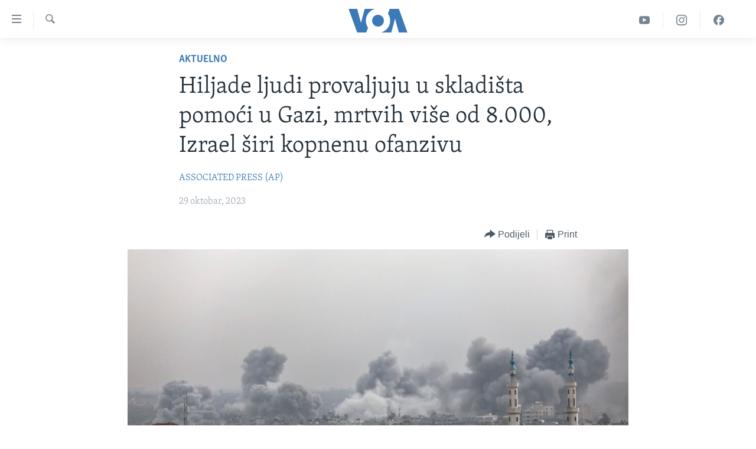

--- FILE ---
content_type: text/html; charset=utf-8
request_url: https://ba.voanews.com/a/izrael-humanitarna-kriza-gaza-un/7331810.html
body_size: 15195
content:

<!DOCTYPE html>
<html lang="bs" dir="ltr" class="no-js">
<head>
<link href="/Content/responsive/VOA/bs-Latn-BA/VOA-bs-Latn-BA.css?&amp;av=0.0.0.0&amp;cb=309" rel="stylesheet"/>
<script src="https://tags.voanews.com/voa-pangea/prod/utag.sync.js"></script> <script type='text/javascript' src='https://www.youtube.com/iframe_api' async></script>
<script type="text/javascript">
//a general 'js' detection, must be on top level in <head>, due to CSS performance
document.documentElement.className = "js";
var cacheBuster = "309";
var appBaseUrl = "/";
var imgEnhancerBreakpoints = [0, 144, 256, 408, 650, 1023, 1597];
var isLoggingEnabled = false;
var isPreviewPage = false;
var isLivePreviewPage = false;
if (!isPreviewPage) {
window.RFE = window.RFE || {};
window.RFE.cacheEnabledByParam = window.location.href.indexOf('nocache=1') === -1;
const url = new URL(window.location.href);
const params = new URLSearchParams(url.search);
// Remove the 'nocache' parameter
params.delete('nocache');
// Update the URL without the 'nocache' parameter
url.search = params.toString();
window.history.replaceState(null, '', url.toString());
} else {
window.addEventListener('load', function() {
const links = window.document.links;
for (let i = 0; i < links.length; i++) {
links[i].href = '#';
links[i].target = '_self';
}
})
}
// Iframe & Embed detection
var embedProperties = {};
try {
// Reliable way to check if we are in an iframe.
var isIframe = window.self !== window.top;
embedProperties.is_iframe = isIframe;
if (!isIframe) {
embedProperties.embed_context = "main";
} else {
// We are in an iframe. Let's try to access the parent.
// This access will only fail with strict cross-origin (without document.domain).
var parentLocation = window.top.location;
// The access succeeded. Now we explicitly compare the hostname.
if (window.location.hostname === parentLocation.hostname) {
embedProperties.embed_context = "embed_self";
} else {
// Hostname is different (e.g. different subdomain with document.domain)
embedProperties.embed_context = "embed_cross";
}
// Since the access works, we can safely get the details.
embedProperties.url_parent = parentLocation.href;
embedProperties.title_parent = window.top.document.title;
}
} catch (err) {
// We are in an iframe, and an error occurred, probably due to cross-origin restrictions.
embedProperties.is_iframe = true;
embedProperties.embed_context = "embed_cross";
// We cannot access the properties of window.top.
// `document.referrer` can sometimes provide the URL of the parent page.
// It is not 100% reliable, but it is the best we can do in this situation.
embedProperties.url_parent = document.referrer || null;
embedProperties.title_parent = null; // We can't get to the title in a cross-origin scenario.
}
var pwaEnabled = false;
var swCacheDisabled;
</script>
<meta charset="utf-8" />
<title>Hiljade ljudi provaljuju u skladišta pomoći u Gazi, mrtvih više od 8.000, Izrael širi kopnenu ofanzivu</title>
<meta name="description" content="Hiljade ljudi upali su u skladišta pomoći u Gazi kako bi uzeli brašno i osnovne higijenske proizvode, objavila je agencija UN-a u nedjelju, u znak sve većeg očaja i narušavanja javnog reda tri sedmice nakon rata između Izraela i militantnih vladara Hamasa u Gazi." />
<meta name="keywords" content="Aktuelno, Svijet, Izrael, Hamas, Gaza, humanitarna kriza" />
<meta name="viewport" content="width=device-width, initial-scale=1.0" />
<meta http-equiv="X-UA-Compatible" content="IE=edge" />
<meta name="robots" content="max-image-preview:large"><meta property="fb:pages" content="185714551083" />
<meta name="msvalidate.01" content="3286EE554B6F672A6F2E608C02343C0E" /><meta name="yandex-verification" content="c377d4d0cb331c6a" />
<link href="https://ba.voanews.com/a/izrael-humanitarna-kriza-gaza-un/7331810.html" rel="canonical" />
<meta name="apple-mobile-web-app-title" content="Glas Amerike" />
<meta name="apple-mobile-web-app-status-bar-style" content="black" />
<meta name="apple-itunes-app" content="app-id=632618796, app-argument=//7331810.ltr" />
<meta content="Hiljade ljudi provaljuju u skladišta pomoći u Gazi, mrtvih više od 8.000, Izrael širi kopnenu ofanzivu" property="og:title" />
<meta content="Hiljade ljudi upali su u skladišta pomoći u Gazi kako bi uzeli brašno i osnovne higijenske proizvode, objavila je agencija UN-a u nedjelju, u znak sve većeg očaja i narušavanja javnog reda tri sedmice nakon rata između Izraela i militantnih vladara Hamasa u Gazi." property="og:description" />
<meta content="article" property="og:type" />
<meta content="https://ba.voanews.com/a/izrael-humanitarna-kriza-gaza-un/7331810.html" property="og:url" />
<meta content="Glas Amerike" property="og:site_name" />
<meta content="https://www.facebook.com/studiowashington" property="article:publisher" />
<meta content="https://gdb.voanews.com/76341bbf-468b-41dd-a937-35942dab80ca_cx0_cy10_cw0_w1200_h630.jpg" property="og:image" />
<meta content="1200" property="og:image:width" />
<meta content="630" property="og:image:height" />
<meta content="175333259645247" property="fb:app_id" />
<meta content="ASSOCIATED PRESS (AP)" name="Author" />
<meta content="summary_large_image" name="twitter:card" />
<meta content="@VOABosnian" name="twitter:site" />
<meta content="https://gdb.voanews.com/76341bbf-468b-41dd-a937-35942dab80ca_cx0_cy10_cw0_w1200_h630.jpg" name="twitter:image" />
<meta content="Hiljade ljudi provaljuju u skladišta pomoći u Gazi, mrtvih više od 8.000, Izrael širi kopnenu ofanzivu" name="twitter:title" />
<meta content="Hiljade ljudi upali su u skladišta pomoći u Gazi kako bi uzeli brašno i osnovne higijenske proizvode, objavila je agencija UN-a u nedjelju, u znak sve većeg očaja i narušavanja javnog reda tri sedmice nakon rata između Izraela i militantnih vladara Hamasa u Gazi." name="twitter:description" />
<link rel="amphtml" href="https://ba.voanews.com/amp/izrael-humanitarna-kriza-gaza-un/7331810.html" />
<script type="application/ld+json">{"articleSection":"Aktuelno","isAccessibleForFree":true,"headline":"Hiljade ljudi provaljuju u skladišta pomoći u Gazi, mrtvih više od 8.000, Izrael širi kopnenu ofanzivu","inLanguage":"bs-Latn-BA","keywords":"Aktuelno, Svijet, Izrael, Hamas, Gaza, humanitarna kriza","author":{"@type":"Person","url":"https://ba.voanews.com/author/associated-press-ap/rrgop","description":"Associated Press (AP) je neprofitna nezavisna globalna novinska organizacija sa uredima u preko 100 zemalja. Osnovana 1846. godine, licencira svoje činjenično izvještavanje medijima širom svijeta.","image":{"@type":"ImageObject","url":"https://gdb.voanews.com/64ebbae0-530c-440c-ab94-97928d34b2d7.jpg"},"name":"ASSOCIATED PRESS (AP)"},"datePublished":"2023-10-29 15:28:09Z","dateModified":"2023-10-29 15:28:09Z","publisher":{"logo":{"width":512,"height":220,"@type":"ImageObject","url":"https://ba.voanews.com/Content/responsive/VOA/bs-Latn-BA/img/logo.png"},"@type":"NewsMediaOrganization","url":"https://ba.voanews.com","sameAs":["https://www.facebook.com/GlasAmerike","https://twitter.com/GlasAmerike","https://www.instagram.com/glasamerike/","https://www.youtube.com/c/GlasAmerike"],"name":"Glas Amerike | Bosna i Hercegovina","alternateName":""},"@context":"https://schema.org","@type":"NewsArticle","mainEntityOfPage":"https://ba.voanews.com/a/izrael-humanitarna-kriza-gaza-un/7331810.html","url":"https://ba.voanews.com/a/izrael-humanitarna-kriza-gaza-un/7331810.html","description":"Hiljade ljudi upali su u skladišta pomoći u Gazi kako bi uzeli brašno i osnovne higijenske proizvode, objavila je agencija UN-a u nedjelju, u znak sve većeg očaja i narušavanja javnog reda tri sedmice nakon rata između Izraela i militantnih vladara Hamasa u Gazi.","image":{"width":1080,"height":608,"@type":"ImageObject","url":"https://gdb.voanews.com/76341bbf-468b-41dd-a937-35942dab80ca_cx0_cy10_cw0_w1080_h608.jpg"},"name":"Hiljade ljudi provaljuju u skladišta pomoći u Gazi, mrtvih više od 8.000, Izrael širi kopnenu ofanzivu"}</script>
<script src="/Scripts/responsive/infographics.b?v=dVbZ-Cza7s4UoO3BqYSZdbxQZVF4BOLP5EfYDs4kqEo1&amp;av=0.0.0.0&amp;cb=309"></script>
<script src="/Scripts/responsive/loader.b?v=C-JLefdHQ4ECvt5x4bMsJCTq2VRkcN8JUkP-IB-DzAI1&amp;av=0.0.0.0&amp;cb=309"></script>
<link rel="icon" type="image/svg+xml" href="/Content/responsive/VOA/img/webApp/favicon.svg" />
<link rel="alternate icon" href="/Content/responsive/VOA/img/webApp/favicon.ico" />
<link rel="apple-touch-icon" sizes="152x152" href="/Content/responsive/VOA/img/webApp/ico-152x152.png" />
<link rel="apple-touch-icon" sizes="144x144" href="/Content/responsive/VOA/img/webApp/ico-144x144.png" />
<link rel="apple-touch-icon" sizes="114x114" href="/Content/responsive/VOA/img/webApp/ico-114x114.png" />
<link rel="apple-touch-icon" sizes="72x72" href="/Content/responsive/VOA/img/webApp/ico-72x72.png" />
<link rel="apple-touch-icon-precomposed" href="/Content/responsive/VOA/img/webApp/ico-57x57.png" />
<link rel="icon" sizes="192x192" href="/Content/responsive/VOA/img/webApp/ico-192x192.png" />
<link rel="icon" sizes="128x128" href="/Content/responsive/VOA/img/webApp/ico-128x128.png" />
<meta name="msapplication-TileColor" content="#ffffff" />
<meta name="msapplication-TileImage" content="/Content/responsive/VOA/img/webApp/ico-144x144.png" />
<link rel="alternate" type="application/rss+xml" title="VOA - Top Stories [RSS]" href="/api/" />
<link rel="sitemap" type="application/rss+xml" href="/sitemap.xml" />
<script type="text/javascript">
var analyticsData = Object.assign(embedProperties, {url:"https://ba.voanews.com/a/izrael-humanitarna-kriza-gaza-un/7331810.html",property_id:"454",article_uid:"7331810",page_title:"Hiljade ljudi provaljuju u skladišta pomoći u Gazi, mrtvih više od 8.000, Izrael širi kopnenu ofanzivu",page_type:"article",content_type:"article",subcontent_type:"article",last_modified:"2023-10-29 15:28:09Z",pub_datetime:"2023-10-29 15:28:09Z",section:"aktuelno",english_section:"aktuelno",byline:"ASSOCIATED PRESS (AP)",categories:"aktuelno,aktuelno-world",tags:"izrael;hamas;gaza;humanitarna kriza",domain:"ba.voanews.com",language:"Bosnian",language_service:"VOA Bosnian",platform:"web",copied:"no",copied_article:"",copied_title:"",runs_js:"Yes",cms_release:"8.45.0.0.309",enviro_type:"prod",slug:"izrael-humanitarna-kriza-gaza-un",entity:"VOA",short_language_service:"BOS",platform_short:"W",page_name:"Hiljade ljudi provaljuju u skladišta pomoći u Gazi, mrtvih više od 8.000, Izrael širi kopnenu ofanzivu"});
// Push Analytics data as GTM message (without "event" attribute and before GTM initialization)
window.dataLayer = window.dataLayer || [];
window.dataLayer.push(analyticsData);
</script>
<script type="text/javascript" data-cookiecategory="analytics">
var gtmEventObject = {event: 'page_meta_ready'};window.dataLayer = window.dataLayer || [];window.dataLayer.push(gtmEventObject);
var renderGtm = "true";
if (renderGtm === "true") {
(function(w,d,s,l,i){w[l]=w[l]||[];w[l].push({'gtm.start':new Date().getTime(),event:'gtm.js'});var f=d.getElementsByTagName(s)[0],j=d.createElement(s),dl=l!='dataLayer'?'&l='+l:'';j.async=true;j.src='//www.googletagmanager.com/gtm.js?id='+i+dl;f.parentNode.insertBefore(j,f);})(window,document,'script','dataLayer','GTM-N8MP7P');
}
</script>
</head>
<body class=" nav-no-loaded cc_theme pg-article pg-article--single-column print-lay-article use-sticky-share nojs-images ">
<noscript><iframe src="https://www.googletagmanager.com/ns.html?id=GTM-N8MP7P" height="0" width="0" style="display:none;visibility:hidden"></iframe></noscript> <script type="text/javascript" data-cookiecategory="analytics">
var gtmEventObject = {event: 'page_meta_ready'};window.dataLayer = window.dataLayer || [];window.dataLayer.push(gtmEventObject);
var renderGtm = "true";
if (renderGtm === "true") {
(function(w,d,s,l,i){w[l]=w[l]||[];w[l].push({'gtm.start':new Date().getTime(),event:'gtm.js'});var f=d.getElementsByTagName(s)[0],j=d.createElement(s),dl=l!='dataLayer'?'&l='+l:'';j.async=true;j.src='//www.googletagmanager.com/gtm.js?id='+i+dl;f.parentNode.insertBefore(j,f);})(window,document,'script','dataLayer','GTM-N8MP7P');
}
</script>
<!--Analytics tag js version start-->
<script type="text/javascript" data-cookiecategory="analytics">
var utag_data = Object.assign({}, analyticsData, {pub_year:"2023",pub_month:"10",pub_day:"29",pub_hour:"15",pub_weekday:"Sunday"});
if(typeof(TealiumTagFrom)==='function' && typeof(TealiumTagSearchKeyword)==='function') {
var utag_from=TealiumTagFrom();var utag_searchKeyword=TealiumTagSearchKeyword();
if(utag_searchKeyword!=null && utag_searchKeyword!=='' && utag_data["search_keyword"]==null) utag_data["search_keyword"]=utag_searchKeyword;if(utag_from!=null && utag_from!=='') utag_data["from"]=TealiumTagFrom();}
if(window.top!== window.self&&utag_data.page_type==="snippet"){utag_data.page_type = 'iframe';}
try{if(window.top!==window.self&&window.self.location.hostname===window.top.location.hostname){utag_data.platform = 'self-embed';utag_data.platform_short = 'se';}}catch(e){if(window.top!==window.self&&window.self.location.search.includes("platformType=self-embed")){utag_data.platform = 'cross-promo';utag_data.platform_short = 'cp';}}
(function(a,b,c,d){ a="https://tags.voanews.com/voa-pangea/prod/utag.js"; b=document;c="script";d=b.createElement(c);d.src=a;d.type="text/java"+c;d.async=true; a=b.getElementsByTagName(c)[0];a.parentNode.insertBefore(d,a); })();
</script>
<!--Analytics tag js version end-->
<!-- Analytics tag management NoScript -->
<noscript>
<img style="position: absolute; border: none;" src="https://ssc.voanews.com/b/ss/bbgprod,bbgentityvoa/1/G.4--NS/1607449193?pageName=voa%3abos%3aw%3aarticle%3ahiljade%20ljudi%20provaljuju%20u%20skladi%c5%a1ta%20pomo%c4%87i%20u%20gazi%2c%20mrtvih%20vi%c5%a1e%20od%208.000%2c%20izrael%20%c5%a1iri%20kopnenu%20ofanzivu&amp;c6=hiljade%20ljudi%20provaljuju%20u%20skladi%c5%a1ta%20pomo%c4%87i%20u%20gazi%2c%20mrtvih%20vi%c5%a1e%20od%208.000%2c%20izrael%20%c5%a1iri%20kopnenu%20ofanzivu&amp;v36=8.45.0.0.309&amp;v6=D=c6&amp;g=https%3a%2f%2fba.voanews.com%2fa%2fizrael-humanitarna-kriza-gaza-un%2f7331810.html&amp;c1=D=g&amp;v1=D=g&amp;events=event1,event52&amp;c16=voa%20bosnian&amp;v16=D=c16&amp;c5=aktuelno&amp;v5=D=c5&amp;ch=aktuelno&amp;c15=bosnian&amp;v15=D=c15&amp;c4=article&amp;v4=D=c4&amp;c14=7331810&amp;v14=D=c14&amp;v20=no&amp;c17=web&amp;v17=D=c17&amp;mcorgid=518abc7455e462b97f000101%40adobeorg&amp;server=ba.voanews.com&amp;pageType=D=c4&amp;ns=bbg&amp;v29=D=server&amp;v25=voa&amp;v30=454&amp;v105=D=User-Agent " alt="analytics" width="1" height="1" /></noscript>
<!-- End of Analytics tag management NoScript -->
<!--*** Accessibility links - For ScreenReaders only ***-->
<section>
<div class="sr-only">
<h2>Linkovi</h2>
<ul>
<li><a href="#content" data-disable-smooth-scroll="1">Pređi na glavni sadržaj</a></li>
<li><a href="#navigation" data-disable-smooth-scroll="1">Pređi na glavnu navigaciju</a></li>
<li><a href="#txtHeaderSearch" data-disable-smooth-scroll="1">Idi na pretragu</a></li>
</ul>
</div>
</section>
<div dir="ltr">
<div id="page">
<aside>
<div class="c-lightbox overlay-modal">
<div class="c-lightbox__intro">
<h2 class="c-lightbox__intro-title"></h2>
<button class="btn btn--rounded c-lightbox__btn c-lightbox__intro-next" title="Naredni">
<span class="ico ico--rounded ico-chevron-forward"></span>
<span class="sr-only">Naredni</span>
</button>
</div>
<div class="c-lightbox__nav">
<button class="btn btn--rounded c-lightbox__btn c-lightbox__btn--close" title="Zatvorite">
<span class="ico ico--rounded ico-close"></span>
<span class="sr-only">Zatvorite</span>
</button>
<button class="btn btn--rounded c-lightbox__btn c-lightbox__btn--prev" title="Prethodni">
<span class="ico ico--rounded ico-chevron-backward"></span>
<span class="sr-only">Prethodni</span>
</button>
<button class="btn btn--rounded c-lightbox__btn c-lightbox__btn--next" title="Naredni">
<span class="ico ico--rounded ico-chevron-forward"></span>
<span class="sr-only">Naredni</span>
</button>
</div>
<div class="c-lightbox__content-wrap">
<figure class="c-lightbox__content">
<span class="c-spinner c-spinner--lightbox">
<img src="/Content/responsive/img/player-spinner.png"
alt="please wait"
title="please wait" />
</span>
<div class="c-lightbox__img">
<div class="thumb">
<img src="" alt="" />
</div>
</div>
<figcaption>
<div class="c-lightbox__info c-lightbox__info--foot">
<span class="c-lightbox__counter"></span>
<span class="caption c-lightbox__caption"></span>
</div>
</figcaption>
</figure>
</div>
<div class="hidden">
<div class="content-advisory__box content-advisory__box--lightbox">
<span class="content-advisory__box-text">This image contains sensitive content which some people may find offensive or disturbing.</span>
<button class="btn btn--transparent content-advisory__box-btn m-t-md" value="text" type="button">
<span class="btn__text">
Click to reveal
</span>
</button>
</div>
</div>
</div>
<div class="print-dialogue">
<div class="container">
<h3 class="print-dialogue__title section-head">Print Options:</h3>
<div class="print-dialogue__opts">
<ul class="print-dialogue__opt-group">
<li class="form__group form__group--checkbox">
<input class="form__check " id="checkboxImages" name="checkboxImages" type="checkbox" checked="checked" />
<label for="checkboxImages" class="form__label m-t-md">Images</label>
</li>
<li class="form__group form__group--checkbox">
<input class="form__check " id="checkboxMultimedia" name="checkboxMultimedia" type="checkbox" checked="checked" />
<label for="checkboxMultimedia" class="form__label m-t-md">Multimedia</label>
</li>
</ul>
<ul class="print-dialogue__opt-group">
<li class="form__group form__group--checkbox">
<input class="form__check " id="checkboxEmbedded" name="checkboxEmbedded" type="checkbox" checked="checked" />
<label for="checkboxEmbedded" class="form__label m-t-md">Embedded Content</label>
</li>
<li class="form__group form__group--checkbox">
<input class="form__check " id="checkboxComments" name="checkboxComments" type="checkbox" />
<label for="checkboxComments" class="form__label m-t-md">Comments</label>
</li>
</ul>
</div>
<div class="print-dialogue__buttons">
<button class="btn btn--secondary close-button" type="button" title="Poništi">
<span class="btn__text ">Poništi</span>
</button>
<button class="btn btn-cust-print m-l-sm" type="button" title="Print">
<span class="btn__text ">Print</span>
</button>
</div>
</div>
</div>
<div class="ctc-message pos-fix">
<div class="ctc-message__inner">Link has been copied to clipboard</div>
</div>
</aside>
<div class="hdr-20 hdr-20--big">
<div class="hdr-20__inner">
<div class="hdr-20__max pos-rel">
<div class="hdr-20__side hdr-20__side--primary d-flex">
<label data-for="main-menu-ctrl" data-switcher-trigger="true" data-switch-target="main-menu-ctrl" class="burger hdr-trigger pos-rel trans-trigger" data-trans-evt="click" data-trans-id="menu">
<span class="ico ico-close hdr-trigger__ico hdr-trigger__ico--close burger__ico burger__ico--close"></span>
<span class="ico ico-menu hdr-trigger__ico hdr-trigger__ico--open burger__ico burger__ico--open"></span>
</label>
<div class="menu-pnl pos-fix trans-target" data-switch-target="main-menu-ctrl" data-trans-id="menu">
<div class="menu-pnl__inner">
<nav class="main-nav menu-pnl__item menu-pnl__item--first">
<ul class="main-nav__list accordeon" data-analytics-tales="false" data-promo-name="link" data-location-name="nav,secnav">
<li class="main-nav__item">
<a class="main-nav__item-name main-nav__item-name--link" href="/z/1974" title="TV program" data-item-name="programs-studio-washington" >TV program</a>
</li>
<li class="main-nav__item">
<a class="main-nav__item-name main-nav__item-name--link" href="/z/1975" title="Video" data-item-name="video" >Video</a>
</li>
<li class="main-nav__item">
<a class="main-nav__item-name main-nav__item-name--link" href="/z/3517" title="Fotografije dana" data-item-name="photos-of-the-day" >Fotografije dana</a>
</li>
<li class="main-nav__item accordeon__item" data-switch-target="menu-item-921">
<label class="main-nav__item-name main-nav__item-name--label accordeon__control-label" data-switcher-trigger="true" data-for="menu-item-921">
Vijesti
<span class="ico ico-chevron-down main-nav__chev"></span>
</label>
<div class="main-nav__sub-list">
<a class="main-nav__item-name main-nav__item-name--link main-nav__item-name--sub" href="/p/6707.html" title="Sjedinjene Američke Države" data-item-name="usa-uniform" >Sjedinjene Američke Države</a>
<a class="main-nav__item-name main-nav__item-name--link main-nav__item-name--sub" href="/p/6705.html" title="Bosna i Hercegovina" data-item-name="bosnia-uniform" >Bosna i Hercegovina</a>
<a class="main-nav__item-name main-nav__item-name--link main-nav__item-name--sub" href="/p/6659.html" title="Svijet" data-item-name="world" >Svijet</a>
</div>
</li>
<li class="main-nav__item">
<a class="main-nav__item-name main-nav__item-name--link" href="https://ba.voanews.com/p/6943.html" title="Nauka i tehnologija" >Nauka i tehnologija</a>
</li>
<li class="main-nav__item">
<a class="main-nav__item-name main-nav__item-name--link" href="/p/7642.html" title="Specijalni projekti" data-item-name="special-projects" >Specijalni projekti</a>
</li>
<li class="main-nav__item">
<a class="main-nav__item-name main-nav__item-name--link" href="/p/6663.html" title="KORUPCIJA" data-item-name="criminal-and-corruption" >KORUPCIJA</a>
</li>
<li class="main-nav__item">
<a class="main-nav__item-name main-nav__item-name--link" href="/p/7163.html" title="Sloboda medija" data-item-name="press-freedom" >Sloboda medija</a>
</li>
<li class="main-nav__item">
<a class="main-nav__item-name main-nav__item-name--link" href="/p/8101.html" title="Ženska strana" data-item-name="women-page" >Ženska strana</a>
</li>
<li class="main-nav__item">
<a class="main-nav__item-name main-nav__item-name--link" href="/p/7153.html" title="Izbjeglička strana" data-item-name="refuge-crisis" >Izbjeglička strana</a>
</li>
<li class="main-nav__item">
<a class="main-nav__item-name main-nav__item-name--link" href="https://ba.voanews.com/p/6668.html" title="Magazin" >Magazin</a>
</li>
<li class="main-nav__item">
<a class="main-nav__item-name main-nav__item-name--link" href="https://www.insidevoa.com/" title="O Glasu Amerike" target="_blank" rel="noopener">O Glasu Amerike</a>
</li>
</ul>
</nav>
<div class="menu-pnl__item">
<a href="https://learningenglish.voanews.com/" class="menu-pnl__item-link" alt="Learning English">Learning English</a>
</div>
<div class="menu-pnl__item menu-pnl__item--social">
<h5 class="menu-pnl__sub-head">Pratite nas</h5>
<a href="https://www.facebook.com/GlasAmerike" title="Facebook" data-analytics-text="follow_on_facebook" class="btn btn--rounded btn--social-inverted menu-pnl__btn js-social-btn btn-facebook" target="_blank" rel="noopener">
<span class="ico ico-facebook-alt ico--rounded"></span>
</a>
<a href="https://twitter.com/GlasAmerike" title="Twitter" data-analytics-text="follow_on_twitter" class="btn btn--rounded btn--social-inverted menu-pnl__btn js-social-btn btn-twitter" target="_blank" rel="noopener">
<span class="ico ico-twitter ico--rounded"></span>
</a>
<a href="https://www.youtube.com/c/GlasAmerike" title="YouTube" data-analytics-text="follow_on_youtube" class="btn btn--rounded btn--social-inverted menu-pnl__btn js-social-btn btn-youtube" target="_blank" rel="noopener">
<span class="ico ico-youtube ico--rounded"></span>
</a>
<a href="https://www.instagram.com/glasamerike/" title="Instagram" data-analytics-text="follow_on_instagram" class="btn btn--rounded btn--social-inverted menu-pnl__btn js-social-btn btn-instagram" target="_blank" rel="noopener">
<span class="ico ico-instagram ico--rounded"></span>
</a>
</div>
<div class="menu-pnl__item">
<a href="/navigation/allsites" class="menu-pnl__item-link">
<span class="ico ico-languages "></span>
Jezici
</a>
</div>
</div>
</div>
<label data-for="top-search-ctrl" data-switcher-trigger="true" data-switch-target="top-search-ctrl" class="top-srch-trigger hdr-trigger">
<span class="ico ico-close hdr-trigger__ico hdr-trigger__ico--close top-srch-trigger__ico top-srch-trigger__ico--close"></span>
<span class="ico ico-search hdr-trigger__ico hdr-trigger__ico--open top-srch-trigger__ico top-srch-trigger__ico--open"></span>
</label>
<div class="srch-top srch-top--in-header" data-switch-target="top-search-ctrl">
<div class="container">
<form action="/s" class="srch-top__form srch-top__form--in-header" id="form-topSearchHeader" method="get" role="search"><label for="txtHeaderSearch" class="sr-only">Pretraživač</label>
<input type="text" id="txtHeaderSearch" name="k" placeholder="Pretraga..." accesskey="s" value="" class="srch-top__input analyticstag-event" onkeydown="if (event.keyCode === 13) { FireAnalyticsTagEventOnSearch('search', $dom.get('#txtHeaderSearch')[0].value) }" />
<button title="Pretraživač" type="submit" class="btn btn--top-srch analyticstag-event" onclick="FireAnalyticsTagEventOnSearch('search', $dom.get('#txtHeaderSearch')[0].value) ">
<span class="ico ico-search"></span>
</button></form>
</div>
</div>
<a href="/" class="main-logo-link">
<img src="/Content/responsive/VOA/bs-Latn-BA/img/logo-compact.svg?cb=309" class="main-logo main-logo--comp" alt="site logo">
<img src="/Content/responsive/VOA/bs-Latn-BA/img/logo.svg?cb=309" class="main-logo main-logo--big" alt="site logo">
</a>
</div>
<div class="hdr-20__side hdr-20__side--secondary d-flex">
<a href="https://www.facebook.com/GlasAmerike" title="Facebook" class="hdr-20__secondary-item" data-item-name="custom1">
<span class="ico-custom ico-custom--1 hdr-20__secondary-icon"></span>
</a>
<a href="https://www.instagram.com/glasamerike" title="Instagram" class="hdr-20__secondary-item" data-item-name="custom3">
<span class="ico-custom ico-custom--3 hdr-20__secondary-icon"></span>
</a>
<a href="https://www.youtube.com/c/GlasAmerike" title="YouTube" class="hdr-20__secondary-item" data-item-name="custom2">
<span class="ico-custom ico-custom--2 hdr-20__secondary-icon"></span>
</a>
<a href="/s" title="Pretraživač" class="hdr-20__secondary-item hdr-20__secondary-item--search" data-item-name="search">
<span class="ico ico-search hdr-20__secondary-icon hdr-20__secondary-icon--search"></span>
</a>
<div class="srch-bottom">
<form action="/s" class="srch-bottom__form d-flex" id="form-bottomSearch" method="get" role="search"><label for="txtSearch" class="sr-only">Pretraživač</label>
<input type="search" id="txtSearch" name="k" placeholder="Pretraga..." accesskey="s" value="" class="srch-bottom__input analyticstag-event" onkeydown="if (event.keyCode === 13) { FireAnalyticsTagEventOnSearch('search', $dom.get('#txtSearch')[0].value) }" />
<button title="Pretraživač" type="submit" class="btn btn--bottom-srch analyticstag-event" onclick="FireAnalyticsTagEventOnSearch('search', $dom.get('#txtSearch')[0].value) ">
<span class="ico ico-search"></span>
</button></form>
</div>
</div>
<img src="/Content/responsive/VOA/bs-Latn-BA/img/logo-print.gif?cb=309" class="logo-print" loading="lazy" alt="site logo">
<img src="/Content/responsive/VOA/bs-Latn-BA/img/logo-print_color.png?cb=309" class="logo-print logo-print--color" loading="lazy" alt="site logo">
</div>
</div>
</div>
<script>
if (document.body.className.indexOf('pg-home') > -1) {
var nav2In = document.querySelector('.hdr-20__inner');
var nav2Sec = document.querySelector('.hdr-20__side--secondary');
var secStyle = window.getComputedStyle(nav2Sec);
if (nav2In && window.pageYOffset < 150 && secStyle['position'] !== 'fixed') {
nav2In.classList.add('hdr-20__inner--big')
}
}
</script>
<div class="c-hlights c-hlights--breaking c-hlights--no-item" data-hlight-display="mobile,desktop">
<div class="c-hlights__wrap container p-0">
<div class="c-hlights__nav">
<a role="button" href="#" title="Prethodni">
<span class="ico ico-chevron-backward m-0"></span>
<span class="sr-only">Prethodni</span>
</a>
<a role="button" href="#" title="Naredni">
<span class="ico ico-chevron-forward m-0"></span>
<span class="sr-only">Naredni</span>
</a>
</div>
<span class="c-hlights__label">
<span class="">Breaking News</span>
<span class="switcher-trigger">
<label data-for="more-less-1" data-switcher-trigger="true" class="switcher-trigger__label switcher-trigger__label--more p-b-0" title="Više...">
<span class="ico ico-chevron-down"></span>
</label>
<label data-for="more-less-1" data-switcher-trigger="true" class="switcher-trigger__label switcher-trigger__label--less p-b-0" title="Show less">
<span class="ico ico-chevron-up"></span>
</label>
</span>
</span>
<ul class="c-hlights__items switcher-target" data-switch-target="more-less-1">
</ul>
</div>
</div> <div id="content">
<main class="container">
<div class="hdr-container">
<div class="row">
<div class="col-xs-12 col-sm-12 col-md-10 col-md-offset-1">
<div class="row">
<div class="col-category col-xs-12 col-md-8 col-md-offset-2"> <div class="category js-category">
<a class="" href="/z/1961">Aktuelno</a> </div>
</div><div class="col-title col-xs-12 col-md-8 col-md-offset-2"> <h1 class="title pg-title">
Hiljade ljudi provaljuju u skladišta pomoći u Gazi, mrtvih više od 8.000, Izrael širi kopnenu ofanzivu
</h1>
</div><div class="col-publishing-details col-xs-12 col-md-8 col-md-offset-2"> <div class="publishing-details ">
<div class="links">
<ul class="links__list">
<li class="links__item">
<a class="links__item-link" href="/author/associated-press-ap/rrgop" title="ASSOCIATED PRESS (AP)">ASSOCIATED PRESS (AP)</a>
</li>
</ul>
</div>
<div class="published">
<span class="date" >
<time pubdate="pubdate" datetime="2023-10-29T16:28:09+01:00">
29 oktobar, 2023
</time>
</span>
</div>
</div>
</div><div class="col-xs-12 col-md-8 col-md-offset-2"> <div class="col-article-tools pos-rel article-share">
<div class="col-article-tools__end">
<div class="share--box">
<div class="sticky-share-container" style="display:none">
<div class="container">
<a href="https://ba.voanews.com" id="logo-sticky-share">&nbsp;</a>
<div class="pg-title pg-title--sticky-share">
Hiljade ljudi provaljuju u skladišta pomoći u Gazi, mrtvih više od 8.000, Izrael širi kopnenu ofanzivu
</div>
<div class="sticked-nav-actions">
<!--This part is for sticky navigation display-->
<p class="buttons link-content-sharing p-0 ">
<button class="btn btn--link btn-content-sharing p-t-0 " id="btnContentSharing" value="text" role="Button" type="" title="Podijelite - još opcija">
<span class="ico ico-share ico--l"></span>
<span class="btn__text ">
Podijeli
</span>
</button>
</p>
<aside class="content-sharing js-content-sharing js-content-sharing--apply-sticky content-sharing--sticky"
role="complementary"
data-share-url="https://ba.voanews.com/a/izrael-humanitarna-kriza-gaza-un/7331810.html" data-share-title="Hiljade ljudi provaljuju u skladišta pomoći u Gazi, mrtvih više od 8.000, Izrael širi kopnenu ofanzivu" data-share-text="Hiljade ljudi upali su u skladišta pomoći u Gazi kako bi uzeli brašno i osnovne higijenske proizvode, objavila je agencija UN-a u nedjelju, u znak sve većeg očaja i narušavanja javnog reda tri sedmice nakon rata između Izraela i militantnih vladara Hamasa u Gazi.">
<div class="content-sharing__popover">
<h6 class="content-sharing__title">Podijeli</h6>
<button href="#close" id="btnCloseSharing" class="btn btn--text-like content-sharing__close-btn">
<span class="ico ico-close ico--l"></span>
</button>
<ul class="content-sharing__list">
<li class="content-sharing__item">
<div class="ctc ">
<input type="text" class="ctc__input" readonly="readonly">
<a href="" js-href="https://ba.voanews.com/a/izrael-humanitarna-kriza-gaza-un/7331810.html" class="content-sharing__link ctc__button">
<span class="ico ico-copy-link ico--rounded ico--s"></span>
<span class="content-sharing__link-text">Copy link</span>
</a>
</div>
</li>
<li class="content-sharing__item">
<a href="https://facebook.com/sharer.php?u=https%3a%2f%2fba.voanews.com%2fa%2fizrael-humanitarna-kriza-gaza-un%2f7331810.html"
data-analytics-text="share_on_facebook"
title="Facebook" target="_blank"
class="content-sharing__link js-social-btn">
<span class="ico ico-facebook ico--rounded ico--s"></span>
<span class="content-sharing__link-text">Facebook</span>
</a>
</li>
<li class="content-sharing__item">
<a href="https://twitter.com/share?url=https%3a%2f%2fba.voanews.com%2fa%2fizrael-humanitarna-kriza-gaza-un%2f7331810.html&amp;text=Hiljade+ljudi+provaljuju+u+skladi%c5%a1ta+pomo%c4%87i+u+Gazi%2c+mrtvih+vi%c5%a1e+od+8.000%2c+Izrael+%c5%a1iri+kopnenu+ofanzivu"
data-analytics-text="share_on_twitter"
title="Twitter" target="_blank"
class="content-sharing__link js-social-btn">
<span class="ico ico-twitter ico--rounded ico--s"></span>
<span class="content-sharing__link-text">Twitter</span>
</a>
</li>
<li class="content-sharing__item">
<a href="https://www.linkedin.com/shareArticle?mini=true&amp;url=https%3a%2f%2fba.voanews.com%2fa%2fizrael-humanitarna-kriza-gaza-un%2f7331810.html&amp;title=Hiljade ljudi provaljuju u skladišta pomoći u Gazi, mrtvih više od 8.000, Izrael širi kopnenu ofanzivu"
data-analytics-text="share_on_linkedIn"
title="LinkedIn" target="_blank"
class="content-sharing__link js-social-btn">
<span class="ico ico-linkedin ico--rounded ico--s"></span>
<span class="content-sharing__link-text">LinkedIn</span>
</a>
</li>
<li class="content-sharing__item">
<a href="mailto:?body=https%3a%2f%2fba.voanews.com%2fa%2fizrael-humanitarna-kriza-gaza-un%2f7331810.html&amp;subject=Hiljade ljudi provaljuju u skladišta pomoći u Gazi, mrtvih više od 8.000, Izrael širi kopnenu ofanzivu"
title="Email"
class="content-sharing__link ">
<span class="ico ico-email ico--rounded ico--s"></span>
<span class="content-sharing__link-text">Email</span>
</a>
</li>
</ul>
</div>
</aside>
</div>
</div>
</div>
<div class="links">
<p class="buttons link-content-sharing p-0 ">
<button class="btn btn--link btn-content-sharing p-t-0 " id="btnContentSharing" value="text" role="Button" type="" title="Podijelite - još opcija">
<span class="ico ico-share ico--l"></span>
<span class="btn__text ">
Podijeli
</span>
</button>
</p>
<aside class="content-sharing js-content-sharing " role="complementary"
data-share-url="https://ba.voanews.com/a/izrael-humanitarna-kriza-gaza-un/7331810.html" data-share-title="Hiljade ljudi provaljuju u skladišta pomoći u Gazi, mrtvih više od 8.000, Izrael širi kopnenu ofanzivu" data-share-text="Hiljade ljudi upali su u skladišta pomoći u Gazi kako bi uzeli brašno i osnovne higijenske proizvode, objavila je agencija UN-a u nedjelju, u znak sve većeg očaja i narušavanja javnog reda tri sedmice nakon rata između Izraela i militantnih vladara Hamasa u Gazi.">
<div class="content-sharing__popover">
<h6 class="content-sharing__title">Podijeli</h6>
<button href="#close" id="btnCloseSharing" class="btn btn--text-like content-sharing__close-btn">
<span class="ico ico-close ico--l"></span>
</button>
<ul class="content-sharing__list">
<li class="content-sharing__item">
<div class="ctc ">
<input type="text" class="ctc__input" readonly="readonly">
<a href="" js-href="https://ba.voanews.com/a/izrael-humanitarna-kriza-gaza-un/7331810.html" class="content-sharing__link ctc__button">
<span class="ico ico-copy-link ico--rounded ico--l"></span>
<span class="content-sharing__link-text">Copy link</span>
</a>
</div>
</li>
<li class="content-sharing__item">
<a href="https://facebook.com/sharer.php?u=https%3a%2f%2fba.voanews.com%2fa%2fizrael-humanitarna-kriza-gaza-un%2f7331810.html"
data-analytics-text="share_on_facebook"
title="Facebook" target="_blank"
class="content-sharing__link js-social-btn">
<span class="ico ico-facebook ico--rounded ico--l"></span>
<span class="content-sharing__link-text">Facebook</span>
</a>
</li>
<li class="content-sharing__item">
<a href="https://twitter.com/share?url=https%3a%2f%2fba.voanews.com%2fa%2fizrael-humanitarna-kriza-gaza-un%2f7331810.html&amp;text=Hiljade+ljudi+provaljuju+u+skladi%c5%a1ta+pomo%c4%87i+u+Gazi%2c+mrtvih+vi%c5%a1e+od+8.000%2c+Izrael+%c5%a1iri+kopnenu+ofanzivu"
data-analytics-text="share_on_twitter"
title="Twitter" target="_blank"
class="content-sharing__link js-social-btn">
<span class="ico ico-twitter ico--rounded ico--l"></span>
<span class="content-sharing__link-text">Twitter</span>
</a>
</li>
<li class="content-sharing__item">
<a href="https://www.linkedin.com/shareArticle?mini=true&amp;url=https%3a%2f%2fba.voanews.com%2fa%2fizrael-humanitarna-kriza-gaza-un%2f7331810.html&amp;title=Hiljade ljudi provaljuju u skladišta pomoći u Gazi, mrtvih više od 8.000, Izrael širi kopnenu ofanzivu"
data-analytics-text="share_on_linkedIn"
title="LinkedIn" target="_blank"
class="content-sharing__link js-social-btn">
<span class="ico ico-linkedin ico--rounded ico--l"></span>
<span class="content-sharing__link-text">LinkedIn</span>
</a>
</li>
<li class="content-sharing__item">
<a href="mailto:?body=https%3a%2f%2fba.voanews.com%2fa%2fizrael-humanitarna-kriza-gaza-un%2f7331810.html&amp;subject=Hiljade ljudi provaljuju u skladišta pomoći u Gazi, mrtvih više od 8.000, Izrael širi kopnenu ofanzivu"
title="Email"
class="content-sharing__link ">
<span class="ico ico-email ico--rounded ico--l"></span>
<span class="content-sharing__link-text">Email</span>
</a>
</li>
</ul>
</div>
</aside>
<p class="link-print hidden-xs buttons p-0">
<button class="btn btn--link btn-print p-t-0" onclick="if (typeof FireAnalyticsTagEvent === 'function') {FireAnalyticsTagEvent({ on_page_event: 'print_story' });}return false" title="(CTRL+P)">
<span class="ico ico-print"></span>
<span class="btn__text">Print</span>
</button>
</p>
</div>
</div>
</div>
</div>
</div><div class="col-multimedia col-xs-12 col-md-10 col-md-offset-1"> <div class="cover-media">
<figure class="media-image js-media-expand">
<div class="img-wrap">
<div class="thumb thumb16_9">
<img src="https://gdb.voanews.com/76341bbf-468b-41dd-a937-35942dab80ca_cx0_cy10_cw0_w250_r1_s.jpg" alt="Dim se diže nakon izraelskog bombardovanja grada Gaze, u nedjelju, 29. oktobra 2023. (AP Photo/Abed Khaled)" />
</div>
</div>
<figcaption>
<span class="caption">Dim se diže nakon izraelskog bombardovanja grada Gaze, u nedjelju, 29. oktobra 2023. (AP Photo/Abed Khaled)</span>
</figcaption>
</figure>
</div>
</div>
</div>
</div>
</div>
</div>
<div class="body-container">
<div class="row">
<div class="col-xs-12 col-sm-12 col-md-10 col-md-offset-1">
<div class="row">
<div class="col-xs-12 col-sm-12 col-md-8 col-lg-8 col-md-offset-2">
<div class="intro intro--bold" >
<p >Hiljade ljudi upali su u skladišta pomoći u Gazi kako bi uzeli brašno i osnovne higijenske proizvode, objavila je agencija UN-a u nedjelju, u znak sve većeg očaja i narušavanja javnog reda tri sedmice nakon rata između Izraela i militantnih vladara Hamasa u Gazi.</p>
</div>
<div id="article-content" class="content-floated-wrap fb-quotable">
<div class="wsw">
<h3 class="wsw__h3">Vojni pritisak Izraela</h3>
<p>Tenkovi i pješadija potisnuti su u Gazu tokom vikenda dok je izraelski premijer Benjamin Netanyahu najavio &quot;drugu fazu&quot; rata, koji je zapalio Hamasov brutalni upad u Izrael 7. oktobra. Izrael je takođe napadao teritoriju iz vazduha, kopna i mora.</p>
<p>Ministarstvo zdravlja Gaze saopćilo je da je broj smrtnih slučajeva među Palestincima premašio 8.000 - uglavnom žena i maloljetnika. To je danak bez presedana u decenijama izraelsko-palestinskog nasilja, a očekuje se da će rasti još brže kako Izrael pritiska svojom kopnenom ofanzivom. Preko 1.400 ljudi je poginulo na izraelskoj strani, uglavnom civila ubijenih tokom početnog napada Hamasa.</p>
<p>Komunikacija je obnovljena u većem dijelu Gaze u nedjelju ujutru nakon bombardiranja koje su stanovnici Gaze opisali kao najintenzivnije u ratu, ukinulo je većinu kontakta s teritorijom kasno u petak. 2,3 miliona ljudi opkoljene enklave bilo je uglavnom odsječeno od svijeta.</p>
<p>Izraelska vojska saopćila je u nedjelju da je pogodila preko 450 ciljeva militanata u protekla 24 sata, uključujući komandne centre Hamasa i pozicije za lansiranje protivtenkovskih projektila. Rečeno je da je više kopnenih snaga poslano u Gazu tokom noći, a zvaničnici su distribuirali snimke na kojima se vide tenkovi i trupe koje djeluju na otvorenim područjima.</p><div class="wsw__embed">
<figure class="media-image js-media-expand">
<div class="img-wrap">
<div class="thumb">
<img alt="Ova slika snimljena sa izraelske granice sa pojasom Gaze 29. oktobra 2023. prikazuje crni dim koji se diže iz pojasa Gaze usred tekućih bitaka između Izraela i palestinske grupe Hamas." src="https://gdb.voanews.com/72f2fd45-08d6-4183-83ce-476c18f7b639_cx0_cy8_cw100_w250_r1_s.jpg" />
</div>
</div>
<figcaption>
<span class="caption">Ova slika snimljena sa izraelske granice sa pojasom Gaze 29. oktobra 2023. prikazuje crni dim koji se diže iz pojasa Gaze usred tekućih bitaka između Izraela i palestinske grupe Hamas.</span>
</figcaption>
</figure>
</div>
<h3 class="wsw__h3">Provale u skladišta</h3>
<p>Provale u skladišta bile su &quot;zabrinjavajući znak da se građanski poredak počinje rušiti nakon tri sedmice rata i čvrste opsade Gaze&quot;, rekao je Thomas White, direktor agencije UN-a za palestinske izbjeglice u Gazi, poznate kao UNRWA. “Ljudi su uplašeni, frustrirani i očajni.”</p>
<p>UNRWA pruža osnovne usluge stotinama hiljada ljudi u Gazi. Njegove škole širom teritorije pretvorene su u prepuna skloništa u kojima se nalaze Palestinci raseljeni zbog sukoba. Izrael je dozvolio da iz Egipta uđe samo mala količina pomoći, od kojih je dio pohranjen u jednom od skladišta u koje je provaljeno, saopćila je UNRWA.</p>
<p>Juliette Touma, portparol agencije, rekla je da je gomila upala u četiri objekta u subotu. Ona je rekla da skladišta nisu sadržavala gorivo, koje je kritično u nedostatku otkako je Izrael prekinuo sve isporuke nakon početka rata.</p>
<p>Izraelske vlasti saopćile su u nedjelju da će uskoro dozvoliti da više humanitarne pomoći uđe u Gazu, iako detalji ostaju nejasni.</p>
<p>Elad Goren, šef civilnih poslova COGAT-a, izraelskog odbrambenog tijela odgovornog za palestinske civilne poslove, rekao je da je Izrael uspostavio &quot;humanitarnu zonu&quot; u blizini grada Khan Younis na jugu zemlje i preporučio Palestincima da tamo pobjegnu.</p>
<p>Ali nije naveo detalje o tačnoj lokaciji zone niti o tome koliko će pomoći biti na raspolaganju. On je također rekao da je Izrael otvorio dvije vodovodne linije u južnoj Gazi u protekloj sedmici. AP nije mogao nezavisno provjeriti funkcionira li bilo koja linija.</p><div class="wsw__embed">
<figure class="media-image js-media-expand">
<div class="img-wrap">
<div class="thumb">
<img alt="Raseljeni Palestinci, koji su pobjegli iz svojih domova usljed izraelskih napada, sklonili su se u Nasserovu bolnicu u Khan Younisu" src="https://gdb.voanews.com/96d75ac6-951c-416c-9dd1-3c913841199e_w250_r1_s.jpg" />
</div>
</div>
<figcaption>
<span class="caption">Raseljeni Palestinci, koji su pobjegli iz svojih domova usljed izraelskih napada, sklonili su se u Nasserovu bolnicu u Khan Younisu</span>
</figcaption>
</figure>
</div>
<h3 class="wsw__h3">Napadi u blizini bolnice</h3>
<p>U međuvremenu, stanovnici koji žive u blizini bolnice Šifa, najveće u Gazi, rekli su da su izraelski zračni napadi preko noći pogodili u blizini bolničkog kompleksa i blokirali mnoge puteve koji vode do njega. Izrael optužuje Hamas da ima tajno komandno mjesto ispod bolnice, ali nije pružio mnogo dokaza. Hamas poriče optužbe.</p>
<p>Desetine hiljada civila nalaze se u skloništu u Šifi, koja je također prepuna ranjenih pacijenata.</p>
<p>&quot;Dolazak do bolnice postaje sve teži&quot;, rekao je Mahmoud al-Sawah, koji se nalazi u bolnici, preko telefona. “Čini se da žele odsjeći područje.” Drugi stanovnik grada Gaze, Abdallah Sayed, rekao je da je izraelsko bombardovanje u protekla dva dana bilo &quot;najnasilnije i najintenzivnije&quot; od početka rata.</p>
<p>Spasilačka služba Palestinskog Crvenog polumjeseca saopćila je da je još jedna bolnica u gradu Gazi u nedjelju primila dva poziva od izraelskih vlasti sa naredbom da se evakuiše. Rečeno je da su zračni napadi pogodili čak 50 metara od bolnice Al-Quds, gdje se sklonilo 12.000 ljudi.</p>
<p>Izrael je naredio evakuaciju bolnice prije više od nedelju dana, ali su ona i druge medicinske ustanove odbile, rekavši da bi evakuacija značila smrt za pacijente na respiratorima.</p>
<p>&quot;Ponavljamo - nemoguće je evakuirati bolnice pune pacijenata bez ugrožavanja njihovih života&quot;, rekao je generalni direktor Svjetske zdravstvene organizacije Tedros Adhanom Ghebreyesus na društvenim mrežama.</p>
<p>Nije bilo trenutnog izraelskog komentara o najnovijoj naredbi za evakuaciju ili napadima u blizini Šife.</p>
<p>Izrael kaže da je većina stanovnika poslušala njegova naređenja da pobjegnu u južni dio opkoljene teritorije, ali stotine hiljada ostaju na sjeveru, dijelom zato što je Izrael bombardovao i ciljeve u takozvanim sigurnim zonama.</p>
<p>Izraelski zračni napad pogodio je u nedjelju dvospratnu kuću u Kan Younisu, pri čemu je poginulo najmanje 13 ljudi, uključujući 10 iz jedne porodice. Tijela su dovezena u obližnju bolnicu Nasser, prema novinaru Associated Pressa na mjestu događaja.</p><div class="wsw__embed">
<figure class="media-gallery-embed overlay-wrap"
data-lbox-gallery="true"
data-lbox-gallery-url="/a/gaza-foto-29-10/7331608.html">
<a href="https://ba.voanews.com/a/gaza-foto-29-10/7331608.html" title="Rat u Gazi: 29/10 u fotografijama" class="img-wrap">
<span class="thumb thumb16_9">
<noscript class="nojs-img">
<img src="https://gdb.voanews.com/03158d2f-43a0-4dfd-ad7a-9c338dee5477_w250_r1_s.jpg" alt="Rat u Gazi: 29/10 u fotografijama">
</noscript>
<img data-src="https://gdb.voanews.com/03158d2f-43a0-4dfd-ad7a-9c338dee5477_w250_r1_s.jpg" alt="Rat u Gazi: 29/10 u fotografijama">
</span>
<span class="ico ico-gallery ico--media-type ico--xl"></span>
</a>
<figcaption class="d-flex flex-wrap overlay-content">
<span class="label label--media m-l-sm">Gallery Compare:</span>
<h4 class="title title--media m-l-sm">Rat u Gazi: 29/10 u fotografijama</h4>
</figcaption>
<div class="hidden">
<div data-lbox-gallery-item-src="https://gdb.voanews.com/03158d2f-43a0-4dfd-ad7a-9c338dee5477_w1024_q10_s.jpg"
data-lbox-gallery-item-title="" data-lbox-gallery-item-advisory="false">
</div>
<div data-lbox-gallery-item-src="https://gdb.voanews.com/3c11b98c-1a3c-4a69-9f5e-dd4a5d58ef45_w1024_q10_s.jpg"
data-lbox-gallery-item-title="" data-lbox-gallery-item-advisory="false">
</div>
<div data-lbox-gallery-item-src="https://gdb.voanews.com/2c20b886-7b17-4462-835a-29f7eec0014e_w1024_q10_s.jpg"
data-lbox-gallery-item-title="Članovi australske palestinske i jevrejske zajednice drže zastave i plakate dok učestvuju na skupu u Sidneju 29. oktobra 2023." data-lbox-gallery-item-advisory="false">
</div>
<div data-lbox-gallery-item-src="https://gdb.voanews.com/690bf4d6-afa6-4821-9a7e-b99bdc65fac3_w1024_q10_s.jpg"
data-lbox-gallery-item-title="Članovi australske palestinske i jevrejske zajednice drže zastave i plakate dok učestvuju na skupu u Sidneju 29. oktobra 2023." data-lbox-gallery-item-advisory="false">
</div>
<div data-lbox-gallery-item-src="https://gdb.voanews.com/a088ab6d-9245-4acd-9670-dd88645850b4_w1024_q10_s.jpg"
data-lbox-gallery-item-title="Pro-palestinski demonstranti u Los Angelesu." data-lbox-gallery-item-advisory="false">
</div>
<div data-lbox-gallery-item-src="https://gdb.voanews.com/835cf61f-737e-4831-a67d-8f2e84353e2d_w1024_q10_s.jpg"
data-lbox-gallery-item-title="Pro-palestinski demonstranti u Los Angelesu." data-lbox-gallery-item-advisory="false">
</div>
<div data-lbox-gallery-item-src="https://gdb.voanews.com/a9404d6c-d14e-40c5-952e-fc18e8787652_w1024_q10_s.jpg"
data-lbox-gallery-item-title="Demonstracije u New Yorku" data-lbox-gallery-item-advisory="false">
</div>
<div data-lbox-gallery-item-src="https://gdb.voanews.com/6be223ca-97fc-473d-b82a-71eb3daa8c4f_w1024_q10_s.jpg"
data-lbox-gallery-item-title="Demonstracije u New Yorku" data-lbox-gallery-item-advisory="false">
</div>
<div data-lbox-gallery-item-src="https://gdb.voanews.com/51efd96e-8728-4d28-9fbf-5da07abed34f_w1024_q10_s.jpg"
data-lbox-gallery-item-title="Osoblje hitne pomoći i ljudi provjeravaju štetu na mjestu izraelskih napada na kuće u Kan Younisu" data-lbox-gallery-item-advisory="false">
</div>
<div data-lbox-gallery-item-src="https://gdb.voanews.com/580c3d67-aac5-4359-8958-3b5e6f27b7c8_w1024_q10_s.jpg"
data-lbox-gallery-item-title="Osoblje hitne pomoći i ljudi provjeravaju štetu na mjestu izraelskih napada na kuće u Kan Younisu" data-lbox-gallery-item-advisory="false">
</div>
<div data-lbox-gallery-item-src="https://gdb.voanews.com/5edbd3e5-088e-4da8-82af-2599bde37fe6_w1024_q10_s.jpg"
data-lbox-gallery-item-title="A picture taken from southern Israel along the border with the Gaza Strip shows Israeli army buldozers crossing the border into Gaza, on October 29, 2023 amid ongoing battles between Israel and the Palestinian militant group Hamas. Photo by Menahem KAHAN" data-lbox-gallery-item-advisory="false">
</div>
<div data-lbox-gallery-item-src="https://gdb.voanews.com/8bba79cb-1483-4060-a7e1-90b3ea0143a1_w1024_q10_s.jpg"
data-lbox-gallery-item-title="A picture taken from southern Israel along the border with the Gaza Strip shows Israeli army buldozers crossing the border into Gaza, on October 29, 2023 amid ongoing battles between Israel and the Palestinian militant group Hamas. Photo by Menahem KAHAN" data-lbox-gallery-item-advisory="false">
</div>
<div data-lbox-gallery-item-src="https://gdb.voanews.com/87e1264b-9a10-4f51-9fd7-b5ac687b33d0_w1024_q10_s.jpg"
data-lbox-gallery-item-title="" data-lbox-gallery-item-advisory="false">
</div>
<div data-lbox-gallery-item-src="https://gdb.voanews.com/8e8b44d8-8ade-4721-bb7d-8bac14ba1349_w1024_q10_s.jpg"
data-lbox-gallery-item-title="" data-lbox-gallery-item-advisory="false">
</div>
</div>
<div class="c-lightbox__intro-source">
<div class="c-lightbox__intro-content">
<div class="links links--c-lightbox">
<ul class="links__list links__list--c-lightbox">
<li class="links__item links__item--c-lightbox">
<a class="links__item-link" href="/author/glas-amerike/-vkov" title="GLAS AMERIKE">GLAS AMERIKE</a>
</li>
</ul>
</div>
<div class="c-lightbox__intro-text">
</div>
<aside class="share js-share--expandable c-lightbox__sharing" role="complementary"
data-share-url="/a/gaza-foto-29-10/7331608.html" data-share-title="" data-share-text="">
<ul class="share__list">
<li class="share__item">
<div class="ctc ">
<input type="text" class="ctc__input" readonly="readonly">
<a href="" js-href="/a/gaza-foto-29-10/7331608.html" class="btn bg-transparent ctc__button">
<span class="ico ico-copy-link fs_xl "></span>
</a>
</div>
</li>
<li class="share__item">
<a href="https://facebook.com/sharer.php?u=%2fa%2fgaza-foto-29-10%2f7331608.html"
data-analytics-text="share_on_facebook"
title="Facebook" target="_blank"
class="btn bg-transparent js-social-btn">
<span class="ico ico-facebook fs_xl "></span>
</a>
</li>
<li class="share__item">
<a href="https://twitter.com/share?url=%2fa%2fgaza-foto-29-10%2f7331608.html&amp;text=Rat+u+Gazi%3a+29%2f10+u+fotografijama"
data-analytics-text="share_on_twitter"
title="Twitter" target="_blank"
class="btn bg-transparent js-social-btn">
<span class="ico ico-twitter fs_xl "></span>
</a>
</li>
<li class="share__item">
<a href="https://www.linkedin.com/shareArticle?mini=true&amp;url=%2fa%2fgaza-foto-29-10%2f7331608.html&amp;title=Rat u Gazi: 29/10 u fotografijama"
data-analytics-text="share_on_linkedIn"
title="LinkedIn" target="_blank"
class="btn bg-transparent js-social-btn">
<span class="ico ico-linkedin fs_xl "></span>
</a>
</li>
<li class="share__item">
<a href="mailto:?body=%2fa%2fgaza-foto-29-10%2f7331608.html&amp;subject=Rat u Gazi: 29/10 u fotografijama"
title="Email"
class="btn bg-transparent ">
<span class="ico ico-email fs_xl "></span>
</a>
</li>
</ul>
</aside>
</div>
</div>
</figure>
</div>
<h3 class="wsw__h3">Nezvjesna sudbina talaca</h3>
<p>Eskalacija je pojačala domaći pritisak na izraelsku vladu da osigura oslobađanje oko 230 talaca zarobljenih kada su Hamasovi borci iz Gaze probili odbranu Izraela i upali u obližnje gradove, ubijajući civile i vojnike u iznenadnom napadu.</p>
<p>Očajni članovi porodica sastali su se u subotu s Netanyahuom i izrazili podršku razmjeni za palestinske zatvorenike koji se drže u Izraelu.</p>
<p>Hamas kaže da je spreman osloboditi sve taoce ako Izrael oslobodi sve hiljade Palestinaca koji se drže u svojim zatvorima. Izrael je odbio ponudu.</p>
<p>Netanyahu je u subotu rekao da je Izrael odlučan da vrati sve taoce i da će nam proširena kopnena operacija &quot;pomoći u ovoj misiji&quot;.</p>
<p>&quot;Ovo je druga faza rata, čiji su ciljevi jasni: uništiti vojne i vladine kapacitete Hamasa i vratiti taoce kućama&quot;, rekao je on u televizijskom obraćanju.</p>
<p>Izraelska vojska je saopštila da postepeno proširuje svoje kopnene operacije unutar Gaze, ali ne naziva to sveopštom invazijom. Očekuje se da će se žrtve na obje strane naglo povećati dok se izraelske snage i palestinski militanti bore u gustim stambenim područjima.</p><div class="wsw__embed">
<figure class="media-image js-media-expand">
<div class="img-wrap">
<div class="thumb">
<img alt="Demonstranti nose postere sa slikama izraelskih talaca koje palestinski militanti drže od napada 7. oktobra, dok pozivaju na njihovo puštanje ispred rezidencije predsjednika u Jerusalimu 29. oktobra 2023." src="https://gdb.voanews.com/afa9ba25-49d2-424c-9860-cb1dfb637dad_w250_r1_s.jpg" />
</div>
</div>
<figcaption>
<span class="caption">Demonstranti nose postere sa slikama izraelskih talaca koje palestinski militanti drže od napada 7. oktobra, dok pozivaju na njihovo puštanje ispred rezidencije predsjednika u Jerusalimu 29. oktobra 2023.</span>
</figcaption>
</figure>
</div>
<p>Na pitanje o vojnoj eskalaciji Izraela, savjetnik predsjednika Joea Bidena za nacionalnu sigurnost, Jake Sullivan, rekao je za ABC “This Week”: “Na kraju krajeva, to su njihove odluke. Ovo je njihova akcija i oni su najbolje postavljeni da mogu odgovoriti na pitanja o tome kako se to odvija.” U emisiji &quot;Face the Nation&quot; na CBS-u, rekao je kako SAD vjeruje da &quot;treba napraviti humanitarne pauze da bi se izvukli taoci, potencijalno da bi se dobila pomoć&quot;.</p>
<p>Uprkos izraelskoj ofanzivi, palestinski militanti su nastavili da ispaljuju rakete na Izrael, a stalne sirene na jugu Izraela podsjećaju na prijetnju.</p>
<p>Izrael kaže da su njegovi udari usmjereni na Hamasove borce i infrastrukturu i da militanti djeluju među civilima, dovodeći ih u opasnost. Procjenjuje se da je 1.800 ljudi ostalo zarobljeno ispod ruševina, prema Ministarstvu zdravlja Gaze, koje je saopćilo da svoje procjene zasniva na pozivima u pomoć koje je primio.</p>
<p>Više od 1,4 miliona ljudi širom Gaze napustilo je svoje domove, gotovo polovina se naguravši u škole i skloništa UN-a, nakon uzastopnih upozorenja izraelske vojske da će biti u opasnosti ako ostanu u sjevernoj Gazi.</p>
<p>Jedina elektrana u Gazi zatvorena je ubrzo nakon početka rata, a Izrael nije dozvolio ulazak goriva, rekavši da će ga Hamas koristiti u vojne svrhe.</p>
<p>Bolnice se bore da održavaju rad generatora za hitne slučajeve za rad inkubatora i druge opreme za spašavanje života, a UNRWA se također trudi da pumpe za vodu i pekare rade kako bi zadovoljile osnovne potrebe.</p>
<p>U bolnici Nasser u Khan Younisu, direktor hitne pomoći dr. Mohammed Qandeel rekao je da se tamo sklonilo oko 20.000 civila. “Dovela sam svoju djecu da spavaju ovdje”, rekla je jedna raseljena stanovnica koja je dala ime samo kao Umm Ahmad. „Nekada sam se plašila da se moja deca igraju u pijesku. Sada su im ruke prljave od krvi na podu.”</p>
</div>
<div class="footer-toolbar">
<div class="share--box">
<div class="sticky-share-container" style="display:none">
<div class="container">
<a href="https://ba.voanews.com" id="logo-sticky-share">&nbsp;</a>
<div class="pg-title pg-title--sticky-share">
Hiljade ljudi provaljuju u skladišta pomoći u Gazi, mrtvih više od 8.000, Izrael širi kopnenu ofanzivu
</div>
<div class="sticked-nav-actions">
<!--This part is for sticky navigation display-->
<p class="buttons link-content-sharing p-0 ">
<button class="btn btn--link btn-content-sharing p-t-0 " id="btnContentSharing" value="text" role="Button" type="" title="Podijelite - još opcija">
<span class="ico ico-share ico--l"></span>
<span class="btn__text ">
Podijeli
</span>
</button>
</p>
<aside class="content-sharing js-content-sharing js-content-sharing--apply-sticky content-sharing--sticky"
role="complementary"
data-share-url="https://ba.voanews.com/a/izrael-humanitarna-kriza-gaza-un/7331810.html" data-share-title="Hiljade ljudi provaljuju u skladišta pomoći u Gazi, mrtvih više od 8.000, Izrael širi kopnenu ofanzivu" data-share-text="Hiljade ljudi upali su u skladišta pomoći u Gazi kako bi uzeli brašno i osnovne higijenske proizvode, objavila je agencija UN-a u nedjelju, u znak sve većeg očaja i narušavanja javnog reda tri sedmice nakon rata između Izraela i militantnih vladara Hamasa u Gazi.">
<div class="content-sharing__popover">
<h6 class="content-sharing__title">Podijeli</h6>
<button href="#close" id="btnCloseSharing" class="btn btn--text-like content-sharing__close-btn">
<span class="ico ico-close ico--l"></span>
</button>
<ul class="content-sharing__list">
<li class="content-sharing__item">
<div class="ctc ">
<input type="text" class="ctc__input" readonly="readonly">
<a href="" js-href="https://ba.voanews.com/a/izrael-humanitarna-kriza-gaza-un/7331810.html" class="content-sharing__link ctc__button">
<span class="ico ico-copy-link ico--rounded ico--s"></span>
<span class="content-sharing__link-text">Copy link</span>
</a>
</div>
</li>
<li class="content-sharing__item">
<a href="https://facebook.com/sharer.php?u=https%3a%2f%2fba.voanews.com%2fa%2fizrael-humanitarna-kriza-gaza-un%2f7331810.html"
data-analytics-text="share_on_facebook"
title="Facebook" target="_blank"
class="content-sharing__link js-social-btn">
<span class="ico ico-facebook ico--rounded ico--s"></span>
<span class="content-sharing__link-text">Facebook</span>
</a>
</li>
<li class="content-sharing__item">
<a href="https://twitter.com/share?url=https%3a%2f%2fba.voanews.com%2fa%2fizrael-humanitarna-kriza-gaza-un%2f7331810.html&amp;text=Hiljade+ljudi+provaljuju+u+skladi%c5%a1ta+pomo%c4%87i+u+Gazi%2c+mrtvih+vi%c5%a1e+od+8.000%2c+Izrael+%c5%a1iri+kopnenu+ofanzivu"
data-analytics-text="share_on_twitter"
title="Twitter" target="_blank"
class="content-sharing__link js-social-btn">
<span class="ico ico-twitter ico--rounded ico--s"></span>
<span class="content-sharing__link-text">Twitter</span>
</a>
</li>
<li class="content-sharing__item">
<a href="https://www.linkedin.com/shareArticle?mini=true&amp;url=https%3a%2f%2fba.voanews.com%2fa%2fizrael-humanitarna-kriza-gaza-un%2f7331810.html&amp;title=Hiljade ljudi provaljuju u skladišta pomoći u Gazi, mrtvih više od 8.000, Izrael širi kopnenu ofanzivu"
data-analytics-text="share_on_linkedIn"
title="LinkedIn" target="_blank"
class="content-sharing__link js-social-btn">
<span class="ico ico-linkedin ico--rounded ico--s"></span>
<span class="content-sharing__link-text">LinkedIn</span>
</a>
</li>
<li class="content-sharing__item">
<a href="mailto:?body=https%3a%2f%2fba.voanews.com%2fa%2fizrael-humanitarna-kriza-gaza-un%2f7331810.html&amp;subject=Hiljade ljudi provaljuju u skladišta pomoći u Gazi, mrtvih više od 8.000, Izrael širi kopnenu ofanzivu"
title="Email"
class="content-sharing__link ">
<span class="ico ico-email ico--rounded ico--s"></span>
<span class="content-sharing__link-text">Email</span>
</a>
</li>
</ul>
</div>
</aside>
</div>
</div>
</div>
<div class="links">
<p class="buttons link-content-sharing p-0 ">
<button class="btn btn--link btn-content-sharing p-t-0 " id="btnContentSharing" value="text" role="Button" type="" title="Podijelite - još opcija">
<span class="ico ico-share ico--l"></span>
<span class="btn__text ">
Podijeli
</span>
</button>
</p>
<aside class="content-sharing js-content-sharing " role="complementary"
data-share-url="https://ba.voanews.com/a/izrael-humanitarna-kriza-gaza-un/7331810.html" data-share-title="Hiljade ljudi provaljuju u skladišta pomoći u Gazi, mrtvih više od 8.000, Izrael širi kopnenu ofanzivu" data-share-text="Hiljade ljudi upali su u skladišta pomoći u Gazi kako bi uzeli brašno i osnovne higijenske proizvode, objavila je agencija UN-a u nedjelju, u znak sve većeg očaja i narušavanja javnog reda tri sedmice nakon rata između Izraela i militantnih vladara Hamasa u Gazi.">
<div class="content-sharing__popover">
<h6 class="content-sharing__title">Podijeli</h6>
<button href="#close" id="btnCloseSharing" class="btn btn--text-like content-sharing__close-btn">
<span class="ico ico-close ico--l"></span>
</button>
<ul class="content-sharing__list">
<li class="content-sharing__item">
<div class="ctc ">
<input type="text" class="ctc__input" readonly="readonly">
<a href="" js-href="https://ba.voanews.com/a/izrael-humanitarna-kriza-gaza-un/7331810.html" class="content-sharing__link ctc__button">
<span class="ico ico-copy-link ico--rounded ico--l"></span>
<span class="content-sharing__link-text">Copy link</span>
</a>
</div>
</li>
<li class="content-sharing__item">
<a href="https://facebook.com/sharer.php?u=https%3a%2f%2fba.voanews.com%2fa%2fizrael-humanitarna-kriza-gaza-un%2f7331810.html"
data-analytics-text="share_on_facebook"
title="Facebook" target="_blank"
class="content-sharing__link js-social-btn">
<span class="ico ico-facebook ico--rounded ico--l"></span>
<span class="content-sharing__link-text">Facebook</span>
</a>
</li>
<li class="content-sharing__item">
<a href="https://twitter.com/share?url=https%3a%2f%2fba.voanews.com%2fa%2fizrael-humanitarna-kriza-gaza-un%2f7331810.html&amp;text=Hiljade+ljudi+provaljuju+u+skladi%c5%a1ta+pomo%c4%87i+u+Gazi%2c+mrtvih+vi%c5%a1e+od+8.000%2c+Izrael+%c5%a1iri+kopnenu+ofanzivu"
data-analytics-text="share_on_twitter"
title="Twitter" target="_blank"
class="content-sharing__link js-social-btn">
<span class="ico ico-twitter ico--rounded ico--l"></span>
<span class="content-sharing__link-text">Twitter</span>
</a>
</li>
<li class="content-sharing__item">
<a href="https://www.linkedin.com/shareArticle?mini=true&amp;url=https%3a%2f%2fba.voanews.com%2fa%2fizrael-humanitarna-kriza-gaza-un%2f7331810.html&amp;title=Hiljade ljudi provaljuju u skladišta pomoći u Gazi, mrtvih više od 8.000, Izrael širi kopnenu ofanzivu"
data-analytics-text="share_on_linkedIn"
title="LinkedIn" target="_blank"
class="content-sharing__link js-social-btn">
<span class="ico ico-linkedin ico--rounded ico--l"></span>
<span class="content-sharing__link-text">LinkedIn</span>
</a>
</li>
<li class="content-sharing__item">
<a href="mailto:?body=https%3a%2f%2fba.voanews.com%2fa%2fizrael-humanitarna-kriza-gaza-un%2f7331810.html&amp;subject=Hiljade ljudi provaljuju u skladišta pomoći u Gazi, mrtvih više od 8.000, Izrael širi kopnenu ofanzivu"
title="Email"
class="content-sharing__link ">
<span class="ico ico-email ico--rounded ico--l"></span>
<span class="content-sharing__link-text">Email</span>
</a>
</li>
</ul>
</div>
</aside>
<p class="link-print hidden-xs buttons p-0">
<button class="btn btn--link btn-print p-t-0" onclick="if (typeof FireAnalyticsTagEvent === 'function') {FireAnalyticsTagEvent({ on_page_event: 'print_story' });}return false" title="(CTRL+P)">
<span class="ico ico-print"></span>
<span class="btn__text">Print</span>
</button>
</p>
</div>
</div>
</div>
<ul>
<li>
<div class="c-author c-author--hlight">
<div class="media-block">
<a href="/author/associated-press-ap/rrgop" class="img-wrap img-wrap--xs img-wrap--float img-wrap--t-spac">
<div class="thumb thumb1_1 rounded">
<noscript class="nojs-img">
<img src="https://gdb.voanews.com/64ebbae0-530c-440c-ab94-97928d34b2d7_cx19_cy16_cw64_w100_r5.jpg" alt="16x9 Image" class="avatar" />
</noscript>
<img alt="16x9 Image" class="avatar" data-src="https://gdb.voanews.com/64ebbae0-530c-440c-ab94-97928d34b2d7_cx19_cy16_cw64_w66_r5.jpg" src="" />
</div>
</a>
<div class="c-author__content">
<h4 class="media-block__title media-block__title--author">
<a href="/author/associated-press-ap/rrgop">ASSOCIATED PRESS (AP)</a>
</h4>
<div class="wsw c-author__wsw">
<p>Associated Press (AP) je neprofitna nezavisna globalna novinska organizacija sa uredima u preko 100 zemalja. Osnovana 1846. godine,&nbsp; licencira svoje činjenično izvještavanje medijima širom svijeta.</p>
</div>
<div class="c-author__btns m-t-md">
<a class="btn btn-rss btn--social" href="/api/arrgopl-vomx-tpeot-om" title="Pratite">
<span class="ico ico-rss"></span>
<span class="btn__text">Pratite</span>
</a>
</div>
</div>
</div>
</div>
</li>
</ul>
<div class="m-t-sm"> <div class="media-block-wrap">
<h2 class="section-head">Povezano</h2>
<div class="row">
<ul>
<li class="col-xs-12 col-sm-6 col-md-12 col-lg-12 mb-grid">
<div class="media-block ">
<div class="media-block__content">
<a href="/a/izrael-udar-gaza-bolnica-hamas/7331605.html">
<h4 class="media-block__title media-block__title--size-4" title="Izrael napada u blizini najveće bolnice u Gazi nakon što je optužio Hamas da je koristi kao bazu">
Izrael napada u blizini najveće bolnice u Gazi nakon što je optužio Hamas da je koristi kao bazu
</h4>
</a>
</div>
</div>
</li>
<li class="col-xs-12 col-sm-6 col-md-12 col-lg-12 mb-grid">
<div class="media-block ">
<div class="media-block__content">
<a href="/a/gaza-hamas-tuneli/7331009.html">
<h4 class="media-block__title media-block__title--size-4" title="Paukova mreža Hamasovih tunela povećava rizik za Izraelce">
Paukova mreža Hamasovih tunela povećava rizik za Izraelce
</h4>
</a>
</div>
</div>
</li>
</ul>
</div>
</div>
</div>
</div>
</div>
</div>
</div>
</div>
</div>
</main>
<a class="btn pos-abs p-0 lazy-scroll-load" data-ajax="true" data-ajax-mode="replace" data-ajax-update="#ymla-section" data-ajax-url="/part/section/5/8845" href="/p/8845.html" loadonce="true" title="Nastavi čitati">​</a> <div id="ymla-section" class="clear ymla-section"></div>
</div>
<footer role="contentinfo">
<div id="foot" class="foot">
<div class="container">
<div class="foot-nav collapsed" id="foot-nav">
<div class="menu">
<ul class="items">
<li class="socials block-socials">
<span class="handler" id="socials-handler">
Pratite nas
</span>
<div class="inner">
<ul class="subitems follow">
<li>
<a href="https://www.facebook.com/GlasAmerike" title="Facebook" data-analytics-text="follow_on_facebook" class="btn btn--rounded js-social-btn btn-facebook" target="_blank" rel="noopener">
<span class="ico ico-facebook-alt ico--rounded"></span>
</a>
</li>
<li>
<a href="https://twitter.com/GlasAmerike" title="Twitter" data-analytics-text="follow_on_twitter" class="btn btn--rounded js-social-btn btn-twitter" target="_blank" rel="noopener">
<span class="ico ico-twitter ico--rounded"></span>
</a>
</li>
<li>
<a href="https://www.instagram.com/glasamerike/" title="Instagram" data-analytics-text="follow_on_instagram" class="btn btn--rounded js-social-btn btn-instagram" target="_blank" rel="noopener">
<span class="ico ico-instagram ico--rounded"></span>
</a>
</li>
<li>
<a href="https://www.youtube.com/c/GlasAmerike" title="YouTube" data-analytics-text="follow_on_youtube" class="btn btn--rounded js-social-btn btn-youtube" target="_blank" rel="noopener">
<span class="ico ico-youtube ico--rounded"></span>
</a>
</li>
<li>
<a href="/rssfeeds" title="RSS" data-analytics-text="follow_on_rss" class="btn btn--rounded js-social-btn btn-rss" >
<span class="ico ico-rss ico--rounded"></span>
</a>
</li>
<li>
<a href="/subscribe.html" title="Prijava" data-analytics-text="follow_on_subscribe" class="btn btn--rounded js-social-btn btn-email" >
<span class="ico ico-email ico--rounded"></span>
</a>
</li>
</ul>
</div>
</li>
<li class="block-primary collapsed collapsible item">
<span class="handler">
INFORMACIJE
<span title="close tab" class="ico ico-chevron-up"></span>
<span title="open tab" class="ico ico-chevron-down"></span>
<span title="add" class="ico ico-plus"></span>
<span title="remove" class="ico ico-minus"></span>
</span>
<div class="inner">
<ul class="subitems">
<li class="subitem">
<a class="handler" href="/p/3917.html" title="O nama" >O nama</a>
</li>
<li class="subitem">
<a class="handler" href="/p/3919.html" title="Kontakt" >Kontakt</a>
</li>
<li class="subitem">
<a class="handler" href="https://www.voanews.com/p/5338.html" title="Privatnost" target="_blank" rel="noopener">Privatnost</a>
</li>
<li class="subitem">
<a class="handler" href="https://www.voanews.com/section-508" title="Dostupnost" target="_blank" rel="noopener">Dostupnost</a>
</li>
</ul>
</div>
</li>
<li class="block-primary collapsed collapsible item">
<span class="handler">
SADRŽAJ
<span title="close tab" class="ico ico-chevron-up"></span>
<span title="open tab" class="ico ico-chevron-down"></span>
<span title="add" class="ico ico-plus"></span>
<span title="remove" class="ico ico-minus"></span>
</span>
<div class="inner">
<ul class="subitems">
<li class="subitem">
<a class="handler" href="/z/1974" title="TV Program" >TV Program</a>
</li>
<li class="subitem">
<a class="handler" href="/p/6707.html" title="SAD" >SAD</a>
</li>
<li class="subitem">
<a class="handler" href="/p/6705.html" title="BIH" >BIH</a>
</li>
<li class="subitem">
<a class="handler" href="https://editorials.voa.gov/z/6209" title="STAVOVI VLADE SAD" >STAVOVI VLADE SAD</a>
</li>
</ul>
</div>
</li>
</ul>
</div>
</div>
<div class="foot__item foot__item--copyrights">
<p class="copyright">Sva prava zadržana. Glas Amerike © 2026 Glas Amerike: bosnian-service@voanews.com</p>
</div>
</div>
</div>
</footer> </div>
</div>
<script defer src="/Scripts/responsive/serviceWorkerInstall.js?cb=309"></script>
<script type="text/javascript">
// opera mini - disable ico font
if (navigator.userAgent.match(/Opera Mini/i)) {
document.getElementsByTagName("body")[0].className += " can-not-ff";
}
// mobile browsers test
if (typeof RFE !== 'undefined' && RFE.isMobile) {
if (RFE.isMobile.any()) {
document.getElementsByTagName("body")[0].className += " is-mobile";
}
else {
document.getElementsByTagName("body")[0].className += " is-not-mobile";
}
}
</script>
<script src="/conf.js?x=309" type="text/javascript"></script>
<div class="responsive-indicator">
<div class="visible-xs-block">XS</div>
<div class="visible-sm-block">SM</div>
<div class="visible-md-block">MD</div>
<div class="visible-lg-block">LG</div>
</div>
<script type="text/javascript">
var bar_data = {
"apiId": "7331810",
"apiType": "1",
"isEmbedded": "0",
"culture": "bs-Latn-BA",
"cookieName": "cmsLoggedIn",
"cookieDomain": "ba.voanews.com"
};
</script>
<div id="scriptLoaderTarget" style="display:none;contain:strict;"></div>
</body>
</html>